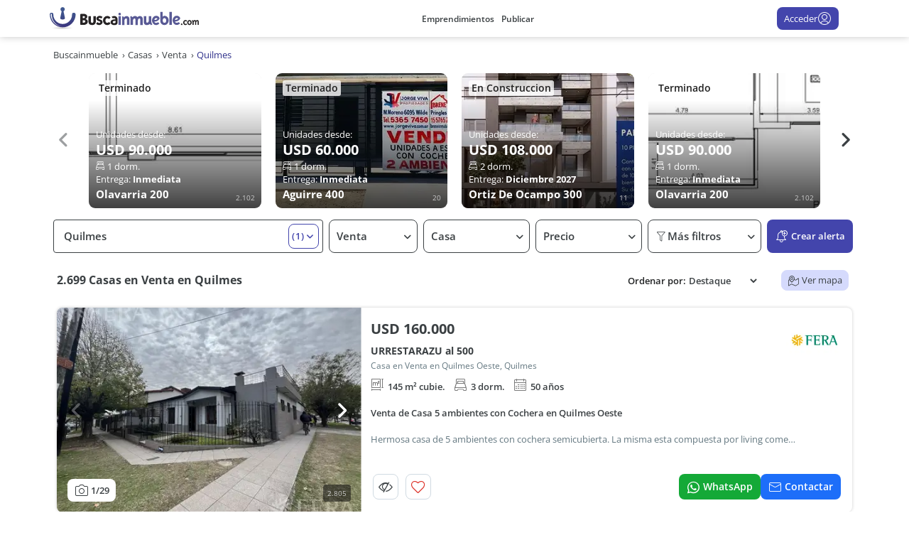

--- FILE ---
content_type: text/html; charset=utf-8
request_url: https://www.buscainmueble.com/listing/getemprendimientos?parametros=/casas/venta/partido-de-quilmes
body_size: 961
content:

        <div class="carousel-emprendimientos" data-carousel-script="/typescripts/dist/listing-carousel-emprendimientos.8b057770941c6abb3ba5.js">
            <div #swiperRef="" class="swiper" data-carousel-emprendimientos data-fetch-url="/listing/getemprendimientos?parametros=%2Fcasas%2Fventa%2Fpartido-de-quilmes">
                <div class="swiper-wrapper">
                    

    <div class="swiper-slide">
        <a href="https://www.buscainmueble.com/emprendimientos/emprendimiento-en-quilmes--18239387">
            <div class="slide-property">

                <img class="slide-property-image"
                     alt="Emprendimiento en Quilmes, Buenos Aires"
                     data-src="https://www.buscainmueble.com/static-content/78393281/f4d9de78-6b27-45d9-9375-5680d0f58b20_u_small.jpg"
                     data-lazy />        

                <p class="slide-property-stage">Terminado</p>

                <div class="slide-property-box">  
                    <p class="slide-property-price">
                        Unidades desde:
                        <span>
USD&nbsp;90.000                        </span>
                    </p>

                        <p class="slide-property-bedrooms">
                            <i class="basico1-icon-bed"></i>
                            1 dorm.
                        </p>

                    <p class="slide-property-delivery">
                        Entrega:
                        <span>
Inmediata                        </span>                        
                    </p>

                    <p class="slide-property-address">
Olavarria 200                    </p>

                    <p class="slide-property-points"> 2.102</p>

                    
                </div>    
                <div class="slide-property-shadow"></div>
            </div>
        </a>
    </div>
    <div class="swiper-slide">
        <a href="https://www.buscainmueble.com/emprendimientos/emprendimiento-en-don-bosco--5060850">
            <div class="slide-property">

                <img class="slide-property-image"
                     alt="Emprendimiento en Don Bosco, Quilmes"
                     data-src="https://www.buscainmueble.com/static-content/0580605/5d33b930-336f-4d6c-852e-3550b146e756_u_small.jpg"
                     data-lazy />        

                <p class="slide-property-stage">Terminado</p>

                <div class="slide-property-box">  
                    <p class="slide-property-price">
                        Unidades desde:
                        <span>
USD&nbsp;60.000                        </span>
                    </p>

                        <p class="slide-property-bedrooms">
                            <i class="basico1-icon-bed"></i>
                            1 dorm.
                        </p>

                    <p class="slide-property-delivery">
                        Entrega:
                        <span>
Inmediata                        </span>                        
                    </p>

                    <p class="slide-property-address">
Aguirre 400                    </p>

                    <p class="slide-property-points"> 20</p>

                    
                </div>    
                <div class="slide-property-shadow"></div>
            </div>
        </a>
    </div>
    <div class="swiper-slide">
        <a href="https://www.buscainmueble.com/emprendimientos/emprendimiento-en-quilmes--18000344">
            <div class="slide-property">

                <img class="slide-property-image"
                     alt="Emprendimiento en Quilmes, Buenos Aires"
                     data-src="https://www.buscainmueble.com/static-content/44300081/702069d6-cdbd-4b26-92e1-44d738b288d1_u_small.jpg"
                     data-lazy />        

                <p class="slide-property-stage">En Construccion</p>

                <div class="slide-property-box">  
                    <p class="slide-property-price">
                        Unidades desde:
                        <span>
USD&nbsp;108.000                        </span>
                    </p>

                        <p class="slide-property-bedrooms">
                            <i class="basico1-icon-bed"></i>
                            2 dorm.
                        </p>

                    <p class="slide-property-delivery">
                        Entrega:
                        <span>
Diciembre 2027                        </span>                        
                    </p>

                    <p class="slide-property-address">
Ortiz De Ocampo 300                    </p>

                    <p class="slide-property-points"> 11</p>

                    
                </div>    
                <div class="slide-property-shadow"></div>
            </div>
        </a>
    </div>
    <div class="swiper-slide">
        <a href="https://www.buscainmueble.com/emprendimientos/emprendimiento-en-quilmes--18239387">
            <div class="slide-property">

                <img class="slide-property-image"
                     alt="Emprendimiento en Quilmes, Buenos Aires"
                     data-src="https://www.buscainmueble.com/static-content/78393281/d517120f-7b20-4fe3-a4cc-f8ba4633d538_u_small.jpg"
                     data-lazy />        

                <p class="slide-property-stage">Terminado</p>

                <div class="slide-property-box">  
                    <p class="slide-property-price">
                        Unidades desde:
                        <span>
USD&nbsp;90.000                        </span>
                    </p>

                        <p class="slide-property-bedrooms">
                            <i class="basico1-icon-bed"></i>
                            1 dorm.
                        </p>

                    <p class="slide-property-delivery">
                        Entrega:
                        <span>
Inmediata                        </span>                        
                    </p>

                    <p class="slide-property-address">
Olavarria 200                    </p>

                    <p class="slide-property-points"> 2.102</p>

                    
                </div>    
                <div class="slide-property-shadow"></div>
            </div>
        </a>
    </div>
    <div class="swiper-slide">
        <a href="https://www.buscainmueble.com/emprendimientos/emprendimiento-en-don-bosco--5060850">
            <div class="slide-property">

                <img class="slide-property-image"
                     alt="Emprendimiento en Don Bosco, Quilmes"
                     data-src="https://www.buscainmueble.com/static-content/0580605/3fbdab45-46cf-4b63-b66f-b701c3c1eece_u_small.jpg"
                     data-lazy />        

                <p class="slide-property-stage">Terminado</p>

                <div class="slide-property-box">  
                    <p class="slide-property-price">
                        Unidades desde:
                        <span>
USD&nbsp;60.000                        </span>
                    </p>

                        <p class="slide-property-bedrooms">
                            <i class="basico1-icon-bed"></i>
                            1 dorm.
                        </p>

                    <p class="slide-property-delivery">
                        Entrega:
                        <span>
Inmediata                        </span>                        
                    </p>

                    <p class="slide-property-address">
Aguirre 400                    </p>

                    <p class="slide-property-points"> 20</p>

                    
                </div>    
                <div class="slide-property-shadow"></div>
            </div>
        </a>
    </div>

                </div>
            </div>
            <div class="button-nav button-prev">
                <i class="basico1-icon-angle_left_bold"></i>
            </div>
            <div class="button-nav button-next">
                <i class="basico1-icon-angle_right_bold"></i>
            </div>
        </div>


--- FILE ---
content_type: text/html; charset=utf-8
request_url: https://www.google.com/recaptcha/enterprise/anchor?ar=1&k=6LcuKBgrAAAAAHNQdd-oFU-IjboegDkuTHarnczl&co=aHR0cHM6Ly93d3cuYnVzY2Fpbm11ZWJsZS5jb206NDQz&hl=en&v=PoyoqOPhxBO7pBk68S4YbpHZ&size=invisible&anchor-ms=20000&execute-ms=30000&cb=z0y9g26i128z
body_size: 48955
content:
<!DOCTYPE HTML><html dir="ltr" lang="en"><head><meta http-equiv="Content-Type" content="text/html; charset=UTF-8">
<meta http-equiv="X-UA-Compatible" content="IE=edge">
<title>reCAPTCHA</title>
<style type="text/css">
/* cyrillic-ext */
@font-face {
  font-family: 'Roboto';
  font-style: normal;
  font-weight: 400;
  font-stretch: 100%;
  src: url(//fonts.gstatic.com/s/roboto/v48/KFO7CnqEu92Fr1ME7kSn66aGLdTylUAMa3GUBHMdazTgWw.woff2) format('woff2');
  unicode-range: U+0460-052F, U+1C80-1C8A, U+20B4, U+2DE0-2DFF, U+A640-A69F, U+FE2E-FE2F;
}
/* cyrillic */
@font-face {
  font-family: 'Roboto';
  font-style: normal;
  font-weight: 400;
  font-stretch: 100%;
  src: url(//fonts.gstatic.com/s/roboto/v48/KFO7CnqEu92Fr1ME7kSn66aGLdTylUAMa3iUBHMdazTgWw.woff2) format('woff2');
  unicode-range: U+0301, U+0400-045F, U+0490-0491, U+04B0-04B1, U+2116;
}
/* greek-ext */
@font-face {
  font-family: 'Roboto';
  font-style: normal;
  font-weight: 400;
  font-stretch: 100%;
  src: url(//fonts.gstatic.com/s/roboto/v48/KFO7CnqEu92Fr1ME7kSn66aGLdTylUAMa3CUBHMdazTgWw.woff2) format('woff2');
  unicode-range: U+1F00-1FFF;
}
/* greek */
@font-face {
  font-family: 'Roboto';
  font-style: normal;
  font-weight: 400;
  font-stretch: 100%;
  src: url(//fonts.gstatic.com/s/roboto/v48/KFO7CnqEu92Fr1ME7kSn66aGLdTylUAMa3-UBHMdazTgWw.woff2) format('woff2');
  unicode-range: U+0370-0377, U+037A-037F, U+0384-038A, U+038C, U+038E-03A1, U+03A3-03FF;
}
/* math */
@font-face {
  font-family: 'Roboto';
  font-style: normal;
  font-weight: 400;
  font-stretch: 100%;
  src: url(//fonts.gstatic.com/s/roboto/v48/KFO7CnqEu92Fr1ME7kSn66aGLdTylUAMawCUBHMdazTgWw.woff2) format('woff2');
  unicode-range: U+0302-0303, U+0305, U+0307-0308, U+0310, U+0312, U+0315, U+031A, U+0326-0327, U+032C, U+032F-0330, U+0332-0333, U+0338, U+033A, U+0346, U+034D, U+0391-03A1, U+03A3-03A9, U+03B1-03C9, U+03D1, U+03D5-03D6, U+03F0-03F1, U+03F4-03F5, U+2016-2017, U+2034-2038, U+203C, U+2040, U+2043, U+2047, U+2050, U+2057, U+205F, U+2070-2071, U+2074-208E, U+2090-209C, U+20D0-20DC, U+20E1, U+20E5-20EF, U+2100-2112, U+2114-2115, U+2117-2121, U+2123-214F, U+2190, U+2192, U+2194-21AE, U+21B0-21E5, U+21F1-21F2, U+21F4-2211, U+2213-2214, U+2216-22FF, U+2308-230B, U+2310, U+2319, U+231C-2321, U+2336-237A, U+237C, U+2395, U+239B-23B7, U+23D0, U+23DC-23E1, U+2474-2475, U+25AF, U+25B3, U+25B7, U+25BD, U+25C1, U+25CA, U+25CC, U+25FB, U+266D-266F, U+27C0-27FF, U+2900-2AFF, U+2B0E-2B11, U+2B30-2B4C, U+2BFE, U+3030, U+FF5B, U+FF5D, U+1D400-1D7FF, U+1EE00-1EEFF;
}
/* symbols */
@font-face {
  font-family: 'Roboto';
  font-style: normal;
  font-weight: 400;
  font-stretch: 100%;
  src: url(//fonts.gstatic.com/s/roboto/v48/KFO7CnqEu92Fr1ME7kSn66aGLdTylUAMaxKUBHMdazTgWw.woff2) format('woff2');
  unicode-range: U+0001-000C, U+000E-001F, U+007F-009F, U+20DD-20E0, U+20E2-20E4, U+2150-218F, U+2190, U+2192, U+2194-2199, U+21AF, U+21E6-21F0, U+21F3, U+2218-2219, U+2299, U+22C4-22C6, U+2300-243F, U+2440-244A, U+2460-24FF, U+25A0-27BF, U+2800-28FF, U+2921-2922, U+2981, U+29BF, U+29EB, U+2B00-2BFF, U+4DC0-4DFF, U+FFF9-FFFB, U+10140-1018E, U+10190-1019C, U+101A0, U+101D0-101FD, U+102E0-102FB, U+10E60-10E7E, U+1D2C0-1D2D3, U+1D2E0-1D37F, U+1F000-1F0FF, U+1F100-1F1AD, U+1F1E6-1F1FF, U+1F30D-1F30F, U+1F315, U+1F31C, U+1F31E, U+1F320-1F32C, U+1F336, U+1F378, U+1F37D, U+1F382, U+1F393-1F39F, U+1F3A7-1F3A8, U+1F3AC-1F3AF, U+1F3C2, U+1F3C4-1F3C6, U+1F3CA-1F3CE, U+1F3D4-1F3E0, U+1F3ED, U+1F3F1-1F3F3, U+1F3F5-1F3F7, U+1F408, U+1F415, U+1F41F, U+1F426, U+1F43F, U+1F441-1F442, U+1F444, U+1F446-1F449, U+1F44C-1F44E, U+1F453, U+1F46A, U+1F47D, U+1F4A3, U+1F4B0, U+1F4B3, U+1F4B9, U+1F4BB, U+1F4BF, U+1F4C8-1F4CB, U+1F4D6, U+1F4DA, U+1F4DF, U+1F4E3-1F4E6, U+1F4EA-1F4ED, U+1F4F7, U+1F4F9-1F4FB, U+1F4FD-1F4FE, U+1F503, U+1F507-1F50B, U+1F50D, U+1F512-1F513, U+1F53E-1F54A, U+1F54F-1F5FA, U+1F610, U+1F650-1F67F, U+1F687, U+1F68D, U+1F691, U+1F694, U+1F698, U+1F6AD, U+1F6B2, U+1F6B9-1F6BA, U+1F6BC, U+1F6C6-1F6CF, U+1F6D3-1F6D7, U+1F6E0-1F6EA, U+1F6F0-1F6F3, U+1F6F7-1F6FC, U+1F700-1F7FF, U+1F800-1F80B, U+1F810-1F847, U+1F850-1F859, U+1F860-1F887, U+1F890-1F8AD, U+1F8B0-1F8BB, U+1F8C0-1F8C1, U+1F900-1F90B, U+1F93B, U+1F946, U+1F984, U+1F996, U+1F9E9, U+1FA00-1FA6F, U+1FA70-1FA7C, U+1FA80-1FA89, U+1FA8F-1FAC6, U+1FACE-1FADC, U+1FADF-1FAE9, U+1FAF0-1FAF8, U+1FB00-1FBFF;
}
/* vietnamese */
@font-face {
  font-family: 'Roboto';
  font-style: normal;
  font-weight: 400;
  font-stretch: 100%;
  src: url(//fonts.gstatic.com/s/roboto/v48/KFO7CnqEu92Fr1ME7kSn66aGLdTylUAMa3OUBHMdazTgWw.woff2) format('woff2');
  unicode-range: U+0102-0103, U+0110-0111, U+0128-0129, U+0168-0169, U+01A0-01A1, U+01AF-01B0, U+0300-0301, U+0303-0304, U+0308-0309, U+0323, U+0329, U+1EA0-1EF9, U+20AB;
}
/* latin-ext */
@font-face {
  font-family: 'Roboto';
  font-style: normal;
  font-weight: 400;
  font-stretch: 100%;
  src: url(//fonts.gstatic.com/s/roboto/v48/KFO7CnqEu92Fr1ME7kSn66aGLdTylUAMa3KUBHMdazTgWw.woff2) format('woff2');
  unicode-range: U+0100-02BA, U+02BD-02C5, U+02C7-02CC, U+02CE-02D7, U+02DD-02FF, U+0304, U+0308, U+0329, U+1D00-1DBF, U+1E00-1E9F, U+1EF2-1EFF, U+2020, U+20A0-20AB, U+20AD-20C0, U+2113, U+2C60-2C7F, U+A720-A7FF;
}
/* latin */
@font-face {
  font-family: 'Roboto';
  font-style: normal;
  font-weight: 400;
  font-stretch: 100%;
  src: url(//fonts.gstatic.com/s/roboto/v48/KFO7CnqEu92Fr1ME7kSn66aGLdTylUAMa3yUBHMdazQ.woff2) format('woff2');
  unicode-range: U+0000-00FF, U+0131, U+0152-0153, U+02BB-02BC, U+02C6, U+02DA, U+02DC, U+0304, U+0308, U+0329, U+2000-206F, U+20AC, U+2122, U+2191, U+2193, U+2212, U+2215, U+FEFF, U+FFFD;
}
/* cyrillic-ext */
@font-face {
  font-family: 'Roboto';
  font-style: normal;
  font-weight: 500;
  font-stretch: 100%;
  src: url(//fonts.gstatic.com/s/roboto/v48/KFO7CnqEu92Fr1ME7kSn66aGLdTylUAMa3GUBHMdazTgWw.woff2) format('woff2');
  unicode-range: U+0460-052F, U+1C80-1C8A, U+20B4, U+2DE0-2DFF, U+A640-A69F, U+FE2E-FE2F;
}
/* cyrillic */
@font-face {
  font-family: 'Roboto';
  font-style: normal;
  font-weight: 500;
  font-stretch: 100%;
  src: url(//fonts.gstatic.com/s/roboto/v48/KFO7CnqEu92Fr1ME7kSn66aGLdTylUAMa3iUBHMdazTgWw.woff2) format('woff2');
  unicode-range: U+0301, U+0400-045F, U+0490-0491, U+04B0-04B1, U+2116;
}
/* greek-ext */
@font-face {
  font-family: 'Roboto';
  font-style: normal;
  font-weight: 500;
  font-stretch: 100%;
  src: url(//fonts.gstatic.com/s/roboto/v48/KFO7CnqEu92Fr1ME7kSn66aGLdTylUAMa3CUBHMdazTgWw.woff2) format('woff2');
  unicode-range: U+1F00-1FFF;
}
/* greek */
@font-face {
  font-family: 'Roboto';
  font-style: normal;
  font-weight: 500;
  font-stretch: 100%;
  src: url(//fonts.gstatic.com/s/roboto/v48/KFO7CnqEu92Fr1ME7kSn66aGLdTylUAMa3-UBHMdazTgWw.woff2) format('woff2');
  unicode-range: U+0370-0377, U+037A-037F, U+0384-038A, U+038C, U+038E-03A1, U+03A3-03FF;
}
/* math */
@font-face {
  font-family: 'Roboto';
  font-style: normal;
  font-weight: 500;
  font-stretch: 100%;
  src: url(//fonts.gstatic.com/s/roboto/v48/KFO7CnqEu92Fr1ME7kSn66aGLdTylUAMawCUBHMdazTgWw.woff2) format('woff2');
  unicode-range: U+0302-0303, U+0305, U+0307-0308, U+0310, U+0312, U+0315, U+031A, U+0326-0327, U+032C, U+032F-0330, U+0332-0333, U+0338, U+033A, U+0346, U+034D, U+0391-03A1, U+03A3-03A9, U+03B1-03C9, U+03D1, U+03D5-03D6, U+03F0-03F1, U+03F4-03F5, U+2016-2017, U+2034-2038, U+203C, U+2040, U+2043, U+2047, U+2050, U+2057, U+205F, U+2070-2071, U+2074-208E, U+2090-209C, U+20D0-20DC, U+20E1, U+20E5-20EF, U+2100-2112, U+2114-2115, U+2117-2121, U+2123-214F, U+2190, U+2192, U+2194-21AE, U+21B0-21E5, U+21F1-21F2, U+21F4-2211, U+2213-2214, U+2216-22FF, U+2308-230B, U+2310, U+2319, U+231C-2321, U+2336-237A, U+237C, U+2395, U+239B-23B7, U+23D0, U+23DC-23E1, U+2474-2475, U+25AF, U+25B3, U+25B7, U+25BD, U+25C1, U+25CA, U+25CC, U+25FB, U+266D-266F, U+27C0-27FF, U+2900-2AFF, U+2B0E-2B11, U+2B30-2B4C, U+2BFE, U+3030, U+FF5B, U+FF5D, U+1D400-1D7FF, U+1EE00-1EEFF;
}
/* symbols */
@font-face {
  font-family: 'Roboto';
  font-style: normal;
  font-weight: 500;
  font-stretch: 100%;
  src: url(//fonts.gstatic.com/s/roboto/v48/KFO7CnqEu92Fr1ME7kSn66aGLdTylUAMaxKUBHMdazTgWw.woff2) format('woff2');
  unicode-range: U+0001-000C, U+000E-001F, U+007F-009F, U+20DD-20E0, U+20E2-20E4, U+2150-218F, U+2190, U+2192, U+2194-2199, U+21AF, U+21E6-21F0, U+21F3, U+2218-2219, U+2299, U+22C4-22C6, U+2300-243F, U+2440-244A, U+2460-24FF, U+25A0-27BF, U+2800-28FF, U+2921-2922, U+2981, U+29BF, U+29EB, U+2B00-2BFF, U+4DC0-4DFF, U+FFF9-FFFB, U+10140-1018E, U+10190-1019C, U+101A0, U+101D0-101FD, U+102E0-102FB, U+10E60-10E7E, U+1D2C0-1D2D3, U+1D2E0-1D37F, U+1F000-1F0FF, U+1F100-1F1AD, U+1F1E6-1F1FF, U+1F30D-1F30F, U+1F315, U+1F31C, U+1F31E, U+1F320-1F32C, U+1F336, U+1F378, U+1F37D, U+1F382, U+1F393-1F39F, U+1F3A7-1F3A8, U+1F3AC-1F3AF, U+1F3C2, U+1F3C4-1F3C6, U+1F3CA-1F3CE, U+1F3D4-1F3E0, U+1F3ED, U+1F3F1-1F3F3, U+1F3F5-1F3F7, U+1F408, U+1F415, U+1F41F, U+1F426, U+1F43F, U+1F441-1F442, U+1F444, U+1F446-1F449, U+1F44C-1F44E, U+1F453, U+1F46A, U+1F47D, U+1F4A3, U+1F4B0, U+1F4B3, U+1F4B9, U+1F4BB, U+1F4BF, U+1F4C8-1F4CB, U+1F4D6, U+1F4DA, U+1F4DF, U+1F4E3-1F4E6, U+1F4EA-1F4ED, U+1F4F7, U+1F4F9-1F4FB, U+1F4FD-1F4FE, U+1F503, U+1F507-1F50B, U+1F50D, U+1F512-1F513, U+1F53E-1F54A, U+1F54F-1F5FA, U+1F610, U+1F650-1F67F, U+1F687, U+1F68D, U+1F691, U+1F694, U+1F698, U+1F6AD, U+1F6B2, U+1F6B9-1F6BA, U+1F6BC, U+1F6C6-1F6CF, U+1F6D3-1F6D7, U+1F6E0-1F6EA, U+1F6F0-1F6F3, U+1F6F7-1F6FC, U+1F700-1F7FF, U+1F800-1F80B, U+1F810-1F847, U+1F850-1F859, U+1F860-1F887, U+1F890-1F8AD, U+1F8B0-1F8BB, U+1F8C0-1F8C1, U+1F900-1F90B, U+1F93B, U+1F946, U+1F984, U+1F996, U+1F9E9, U+1FA00-1FA6F, U+1FA70-1FA7C, U+1FA80-1FA89, U+1FA8F-1FAC6, U+1FACE-1FADC, U+1FADF-1FAE9, U+1FAF0-1FAF8, U+1FB00-1FBFF;
}
/* vietnamese */
@font-face {
  font-family: 'Roboto';
  font-style: normal;
  font-weight: 500;
  font-stretch: 100%;
  src: url(//fonts.gstatic.com/s/roboto/v48/KFO7CnqEu92Fr1ME7kSn66aGLdTylUAMa3OUBHMdazTgWw.woff2) format('woff2');
  unicode-range: U+0102-0103, U+0110-0111, U+0128-0129, U+0168-0169, U+01A0-01A1, U+01AF-01B0, U+0300-0301, U+0303-0304, U+0308-0309, U+0323, U+0329, U+1EA0-1EF9, U+20AB;
}
/* latin-ext */
@font-face {
  font-family: 'Roboto';
  font-style: normal;
  font-weight: 500;
  font-stretch: 100%;
  src: url(//fonts.gstatic.com/s/roboto/v48/KFO7CnqEu92Fr1ME7kSn66aGLdTylUAMa3KUBHMdazTgWw.woff2) format('woff2');
  unicode-range: U+0100-02BA, U+02BD-02C5, U+02C7-02CC, U+02CE-02D7, U+02DD-02FF, U+0304, U+0308, U+0329, U+1D00-1DBF, U+1E00-1E9F, U+1EF2-1EFF, U+2020, U+20A0-20AB, U+20AD-20C0, U+2113, U+2C60-2C7F, U+A720-A7FF;
}
/* latin */
@font-face {
  font-family: 'Roboto';
  font-style: normal;
  font-weight: 500;
  font-stretch: 100%;
  src: url(//fonts.gstatic.com/s/roboto/v48/KFO7CnqEu92Fr1ME7kSn66aGLdTylUAMa3yUBHMdazQ.woff2) format('woff2');
  unicode-range: U+0000-00FF, U+0131, U+0152-0153, U+02BB-02BC, U+02C6, U+02DA, U+02DC, U+0304, U+0308, U+0329, U+2000-206F, U+20AC, U+2122, U+2191, U+2193, U+2212, U+2215, U+FEFF, U+FFFD;
}
/* cyrillic-ext */
@font-face {
  font-family: 'Roboto';
  font-style: normal;
  font-weight: 900;
  font-stretch: 100%;
  src: url(//fonts.gstatic.com/s/roboto/v48/KFO7CnqEu92Fr1ME7kSn66aGLdTylUAMa3GUBHMdazTgWw.woff2) format('woff2');
  unicode-range: U+0460-052F, U+1C80-1C8A, U+20B4, U+2DE0-2DFF, U+A640-A69F, U+FE2E-FE2F;
}
/* cyrillic */
@font-face {
  font-family: 'Roboto';
  font-style: normal;
  font-weight: 900;
  font-stretch: 100%;
  src: url(//fonts.gstatic.com/s/roboto/v48/KFO7CnqEu92Fr1ME7kSn66aGLdTylUAMa3iUBHMdazTgWw.woff2) format('woff2');
  unicode-range: U+0301, U+0400-045F, U+0490-0491, U+04B0-04B1, U+2116;
}
/* greek-ext */
@font-face {
  font-family: 'Roboto';
  font-style: normal;
  font-weight: 900;
  font-stretch: 100%;
  src: url(//fonts.gstatic.com/s/roboto/v48/KFO7CnqEu92Fr1ME7kSn66aGLdTylUAMa3CUBHMdazTgWw.woff2) format('woff2');
  unicode-range: U+1F00-1FFF;
}
/* greek */
@font-face {
  font-family: 'Roboto';
  font-style: normal;
  font-weight: 900;
  font-stretch: 100%;
  src: url(//fonts.gstatic.com/s/roboto/v48/KFO7CnqEu92Fr1ME7kSn66aGLdTylUAMa3-UBHMdazTgWw.woff2) format('woff2');
  unicode-range: U+0370-0377, U+037A-037F, U+0384-038A, U+038C, U+038E-03A1, U+03A3-03FF;
}
/* math */
@font-face {
  font-family: 'Roboto';
  font-style: normal;
  font-weight: 900;
  font-stretch: 100%;
  src: url(//fonts.gstatic.com/s/roboto/v48/KFO7CnqEu92Fr1ME7kSn66aGLdTylUAMawCUBHMdazTgWw.woff2) format('woff2');
  unicode-range: U+0302-0303, U+0305, U+0307-0308, U+0310, U+0312, U+0315, U+031A, U+0326-0327, U+032C, U+032F-0330, U+0332-0333, U+0338, U+033A, U+0346, U+034D, U+0391-03A1, U+03A3-03A9, U+03B1-03C9, U+03D1, U+03D5-03D6, U+03F0-03F1, U+03F4-03F5, U+2016-2017, U+2034-2038, U+203C, U+2040, U+2043, U+2047, U+2050, U+2057, U+205F, U+2070-2071, U+2074-208E, U+2090-209C, U+20D0-20DC, U+20E1, U+20E5-20EF, U+2100-2112, U+2114-2115, U+2117-2121, U+2123-214F, U+2190, U+2192, U+2194-21AE, U+21B0-21E5, U+21F1-21F2, U+21F4-2211, U+2213-2214, U+2216-22FF, U+2308-230B, U+2310, U+2319, U+231C-2321, U+2336-237A, U+237C, U+2395, U+239B-23B7, U+23D0, U+23DC-23E1, U+2474-2475, U+25AF, U+25B3, U+25B7, U+25BD, U+25C1, U+25CA, U+25CC, U+25FB, U+266D-266F, U+27C0-27FF, U+2900-2AFF, U+2B0E-2B11, U+2B30-2B4C, U+2BFE, U+3030, U+FF5B, U+FF5D, U+1D400-1D7FF, U+1EE00-1EEFF;
}
/* symbols */
@font-face {
  font-family: 'Roboto';
  font-style: normal;
  font-weight: 900;
  font-stretch: 100%;
  src: url(//fonts.gstatic.com/s/roboto/v48/KFO7CnqEu92Fr1ME7kSn66aGLdTylUAMaxKUBHMdazTgWw.woff2) format('woff2');
  unicode-range: U+0001-000C, U+000E-001F, U+007F-009F, U+20DD-20E0, U+20E2-20E4, U+2150-218F, U+2190, U+2192, U+2194-2199, U+21AF, U+21E6-21F0, U+21F3, U+2218-2219, U+2299, U+22C4-22C6, U+2300-243F, U+2440-244A, U+2460-24FF, U+25A0-27BF, U+2800-28FF, U+2921-2922, U+2981, U+29BF, U+29EB, U+2B00-2BFF, U+4DC0-4DFF, U+FFF9-FFFB, U+10140-1018E, U+10190-1019C, U+101A0, U+101D0-101FD, U+102E0-102FB, U+10E60-10E7E, U+1D2C0-1D2D3, U+1D2E0-1D37F, U+1F000-1F0FF, U+1F100-1F1AD, U+1F1E6-1F1FF, U+1F30D-1F30F, U+1F315, U+1F31C, U+1F31E, U+1F320-1F32C, U+1F336, U+1F378, U+1F37D, U+1F382, U+1F393-1F39F, U+1F3A7-1F3A8, U+1F3AC-1F3AF, U+1F3C2, U+1F3C4-1F3C6, U+1F3CA-1F3CE, U+1F3D4-1F3E0, U+1F3ED, U+1F3F1-1F3F3, U+1F3F5-1F3F7, U+1F408, U+1F415, U+1F41F, U+1F426, U+1F43F, U+1F441-1F442, U+1F444, U+1F446-1F449, U+1F44C-1F44E, U+1F453, U+1F46A, U+1F47D, U+1F4A3, U+1F4B0, U+1F4B3, U+1F4B9, U+1F4BB, U+1F4BF, U+1F4C8-1F4CB, U+1F4D6, U+1F4DA, U+1F4DF, U+1F4E3-1F4E6, U+1F4EA-1F4ED, U+1F4F7, U+1F4F9-1F4FB, U+1F4FD-1F4FE, U+1F503, U+1F507-1F50B, U+1F50D, U+1F512-1F513, U+1F53E-1F54A, U+1F54F-1F5FA, U+1F610, U+1F650-1F67F, U+1F687, U+1F68D, U+1F691, U+1F694, U+1F698, U+1F6AD, U+1F6B2, U+1F6B9-1F6BA, U+1F6BC, U+1F6C6-1F6CF, U+1F6D3-1F6D7, U+1F6E0-1F6EA, U+1F6F0-1F6F3, U+1F6F7-1F6FC, U+1F700-1F7FF, U+1F800-1F80B, U+1F810-1F847, U+1F850-1F859, U+1F860-1F887, U+1F890-1F8AD, U+1F8B0-1F8BB, U+1F8C0-1F8C1, U+1F900-1F90B, U+1F93B, U+1F946, U+1F984, U+1F996, U+1F9E9, U+1FA00-1FA6F, U+1FA70-1FA7C, U+1FA80-1FA89, U+1FA8F-1FAC6, U+1FACE-1FADC, U+1FADF-1FAE9, U+1FAF0-1FAF8, U+1FB00-1FBFF;
}
/* vietnamese */
@font-face {
  font-family: 'Roboto';
  font-style: normal;
  font-weight: 900;
  font-stretch: 100%;
  src: url(//fonts.gstatic.com/s/roboto/v48/KFO7CnqEu92Fr1ME7kSn66aGLdTylUAMa3OUBHMdazTgWw.woff2) format('woff2');
  unicode-range: U+0102-0103, U+0110-0111, U+0128-0129, U+0168-0169, U+01A0-01A1, U+01AF-01B0, U+0300-0301, U+0303-0304, U+0308-0309, U+0323, U+0329, U+1EA0-1EF9, U+20AB;
}
/* latin-ext */
@font-face {
  font-family: 'Roboto';
  font-style: normal;
  font-weight: 900;
  font-stretch: 100%;
  src: url(//fonts.gstatic.com/s/roboto/v48/KFO7CnqEu92Fr1ME7kSn66aGLdTylUAMa3KUBHMdazTgWw.woff2) format('woff2');
  unicode-range: U+0100-02BA, U+02BD-02C5, U+02C7-02CC, U+02CE-02D7, U+02DD-02FF, U+0304, U+0308, U+0329, U+1D00-1DBF, U+1E00-1E9F, U+1EF2-1EFF, U+2020, U+20A0-20AB, U+20AD-20C0, U+2113, U+2C60-2C7F, U+A720-A7FF;
}
/* latin */
@font-face {
  font-family: 'Roboto';
  font-style: normal;
  font-weight: 900;
  font-stretch: 100%;
  src: url(//fonts.gstatic.com/s/roboto/v48/KFO7CnqEu92Fr1ME7kSn66aGLdTylUAMa3yUBHMdazQ.woff2) format('woff2');
  unicode-range: U+0000-00FF, U+0131, U+0152-0153, U+02BB-02BC, U+02C6, U+02DA, U+02DC, U+0304, U+0308, U+0329, U+2000-206F, U+20AC, U+2122, U+2191, U+2193, U+2212, U+2215, U+FEFF, U+FFFD;
}

</style>
<link rel="stylesheet" type="text/css" href="https://www.gstatic.com/recaptcha/releases/PoyoqOPhxBO7pBk68S4YbpHZ/styles__ltr.css">
<script nonce="bhGyUmUcfXHmIJK7zoUKEg" type="text/javascript">window['__recaptcha_api'] = 'https://www.google.com/recaptcha/enterprise/';</script>
<script type="text/javascript" src="https://www.gstatic.com/recaptcha/releases/PoyoqOPhxBO7pBk68S4YbpHZ/recaptcha__en.js" nonce="bhGyUmUcfXHmIJK7zoUKEg">
      
    </script></head>
<body><div id="rc-anchor-alert" class="rc-anchor-alert"></div>
<input type="hidden" id="recaptcha-token" value="[base64]">
<script type="text/javascript" nonce="bhGyUmUcfXHmIJK7zoUKEg">
      recaptcha.anchor.Main.init("[\x22ainput\x22,[\x22bgdata\x22,\x22\x22,\[base64]/[base64]/[base64]/[base64]/[base64]/[base64]/KGcoTywyNTMsTy5PKSxVRyhPLEMpKTpnKE8sMjUzLEMpLE8pKSxsKSksTykpfSxieT1mdW5jdGlvbihDLE8sdSxsKXtmb3IobD0odT1SKEMpLDApO08+MDtPLS0pbD1sPDw4fFooQyk7ZyhDLHUsbCl9LFVHPWZ1bmN0aW9uKEMsTyl7Qy5pLmxlbmd0aD4xMDQ/[base64]/[base64]/[base64]/[base64]/[base64]/[base64]/[base64]\\u003d\x22,\[base64]\\u003d\\u003d\x22,\x22GcOhw7zDhMOMYgLDrcK6wpDCkcOcLsKiwpDDqMO7w4dpwpwNHQsUw798VlUVTD/DjnLDqMOoE8K4fMOGw5ssLsO5GsKvw4QWwq3CnsKSw6nDoQHDk8O4WMKhSC9GVw/DocOEPMOaw73DmcKKwphow77DgwAkCGzCoTYSYUoQNmwfw643L8ORwolmKhLCkB3DrsOTwo1dwrB8JsKHBHXDswckSsKucCdIw4rCp8OqacKKV11aw6t8A1vCl8ODaTjDhzpvwqLCuMKPw4kOw4PDjMKRQsOnYGHDjXXCnMOHw4/[base64]/[base64]/[base64]/CmE4yawp8DxfDq8OQw6jDh8Knw4BKbMOHRXF9wp7DjBFww7zDlcK7GRfDgMKqwoIiMEPCpRBvw6gmwqTCmEo+dsOdfkxVw44cBMKnwq8Ywo1jW8OAf8OQw75nAwHDtEPCucKtE8KYGMKHIsKFw5vCq8KowoAww7jDmV4Hw7jDjAvCuUhdw7EfHMKFHi/CiMOKwoDDo8OTdcKdWMKzF10+w5RmwroHAcOPw53DgVXDojhXF8KAPsKzwqTCpsKwworCrMOYwoPCvsKkZMOUMg07N8KwJ3nDl8OGw4wkeT4vHGvDisKPw4fDgz1mw5xdw6Y/[base64]/[base64]/wqbDp8Kpw5vDiMKyw6/DnwfCh07Cu8KSwqvCtMKQw7fCsQbDosOEDMOeLEbDu8OcwpXDnsO/wqzCn8OGwrsjfMKRwo54aDEXwpwwwpQ1PcKSw5rDnGnDqcKXw7DDgMOKHVdiwpwewrDDqMKhw7wNIcKHK2jDmcOPw63CgcOpwrTCpRvDgQjDp8OWw6fDq8OMw51dwqRPNcO6wocjwqd+a8KAwrY6T8KUw4hJTcK/wpckw59cw7nCpDLCpT/[base64]/[base64]/DncOMwqhvw5gJw6rDgsKRAcO6wpAKY8K2woIqw5fCnMOww7huIcOHCcOTd8OCw5x3w4lEw7pzw5HCox0+w7jCp8Kuw5FVBcKDBhnChcKqZz/CvFLDu8Ozwr7Dhw8Xw4TCtMO3bMOcTMO0wo0yRVNkw7PCh8Kowr0fQRTCkMKzwojDhlU5w73CtMOlaEzCr8OBBTnDqsKKLDjDrgoBwojDr3nDh05+w5lJXsKkE3txwrvChMKvw4DCq8Kkw7PCuj1ULcK/wovDq8KOBktmw77DrWNrw6HDglBqw6PDkcKHVT3DrH/[base64]/WgwLUBvDlcOMw5FiwrhSw4rDslvDkX7DscOiwonCk8KcwqYSJMOOecOYLRBZEcK3w6TCrmdbAE3DnsK6VgLCsMKJwqVzw4DClgvDkFTCmg/[base64]/DlcOYM8KnLMKjPcKUw4nDocK0w6XCo3TCsSM5IQptCVrDsMOsacOFAMK1I8KGwrU0Blh8DjDDmwbCpUlUwr/DmHl7TMKBwrnDrMKRwpxsw6h6woXDs8KmwrnCt8OPLcK9w7nDlcOywpoDbnLCvsO1w7HCrcOyHGjCs8O/[base64]/w6VAwo3DusKaw6LDq0cAw7DCl8Kew7xkwopTA8O+wq7CpsKlOsOKF8Kzwq7Cg8Kjw7NGw4LCrsKIw5VvZ8KOOsOPO8O7wqnCpEDDgcOCIRTDkVfClF0RwoLCicKPDMO/[base64]/Dg1TDp0NaUcKhRVEEU19Ze8KtLcOUw7zCiwnCrsKGw4ZtwrLDvBPCjcOlScOkXsO9d1QfUkwBwqMsZCfDt8OtFnMaw7LDgURZSMOtd2PDsjLDkzQ2PMONYjTDmMOFw4XChCxBw5DDmjRQYMOHOnULZnDCmMK0wqZydTrDksOVwrTDhsKAw6Raw5bCusOfw4/CjmTCs8Krwq3DnDTCqsOow7bDscOcQV/Dr8K0SsOmwp5oWMOtWMO0FsKoHUENwpUbVsOtDEDCn3DDnV/ClcO1QjnDm1/[base64]/[base64]/w5vDlcOIwpLCqUYQUWcywqIUwpvCjzc8w5MYw6s5w7XDk8OaZMKEbMOLwrnCmMK8w53Cj1J+w5LCpcOzRSopasOYDDXCpmjCjyfDm8K8VMKIwoPDm8O3U07Ch8K0w7YtEsKsw4zDk1HCmcKpOyvDlmfCiSPDlW/DlsOzw5New7TCqhXCmkEAwqsyw50SCcKKesOcw5Z5wqhswpPCrk7DlUkdw6bCvQXCiE3ClhtcwoLDl8KSwqVcESHDjAnChMOqwoc4w4TDrMKTwpXCunvCosOJwqDDs8Ohw69IDx7CqGrDiwAfIHPDokE9w4gyw5PCgkHClFzCkMOqwo/CoxExwpfCv8Krwrg/[base64]/TyfDoMOow5Y8w5c1wqB6w4LCkQ1fHcKSacKGw6Vnw5Y4HcKBTzYyFXXCjCjDl8OVwrnDvX5Yw5HClCPDnsKcVFHCosOSEcOSw6s3A1vCp1oTZm3Dr8KBS8OXwoQrwrNTNm1cw73CocKBKsOcwocewqXCjsK/[base64]/DgcOjAQ3Cv0cyw77CvMKow7gUwoglIsKEEGBWScKfwqQWfcO2S8OgwofCkMOow7HCoTRLO8ORUsKwQirCumVLw5kGwoYfWcOuwr/[base64]/CcKkw5/[base64]/DgsKxNCDCr8KoWsO7cHxSccOdI2vCsT4Zw7bCsnXCiyHDq3jChWXCrxc2w77Dqk/ChcKkZDkwdcKdwrJtw5Abw63DtkUDw41pA8KLexDDqsKYD8OCGz/[base64]/XsKgcmAnw7JQw7pWw59GwpNQa8O3BcOnVcOOesOvMcObw7DDpUPCpHbCscKEwp7Cu8K7cXzClSApwr/[base64]/w5lcGcOMAcKjXMOtw5Jswr/DuQJmAQbCtjdjUjduw7NUVQfCucOHD2HCuktjwqlqcCUhw5XCpsOXw5DCnsKdw5VSw5TDjSMYwpDCjMOzw4PDicKCdCV4R8OLGBfDgsOMTcOybRrChC5twrzCgcO6wp3DrMKLw5ZWZ8OQCGLCuMKsw5J2w6PDsz/CqcKdS8OefMOYXcKBAhlUwokVNsO9AEfDrMOsRnjCiFrDjRYxZcKDwqs/[base64]/CkMOPw4VPa8ONIMO4AG/CucKGw7IFw6tMNGZ1c8KAwqICwoIowpsFacKEwr8TwplrGcOMJ8Okw4EfwqHCq3LCqMKGw5PDrcKyHRUnKcOSSDHCr8Kawopuw6jCisK3S8KiwojCuMKWw7seR8KNw4N4RD3Dty0tVMKGw6PDhMODw64xWF/DohzDlsOHbA7DgjUofcKLPkXDrMOaTMKAMsOEwqxmEcOYw5rCqsO+wrXDrA5rKxDDoycZw7Fxw7AWQ8KdwpfCkMK5w4Q1w7HCuQ8vw6/[base64]/DmsKkFHPCg8Orw6DClw1cPXRHwoMsKMODCX3ChjXCs8KoCMKlXsOSwrbCkFLDrMK8XMOVwovDpcKAfcOOwolMwq7Dvy5eb8KMwppOOA3CmGnDl8KEwqnDmcO4wrJLwpPCn0NCPMOAw7J5wr5/w7hUw73CusKUL8Kww4bDjMKJSTkFUQTCoBEWEsKkwpMjT28jU07DgHPDkMK/wqEnL8OPwqlPYMOfw7DDtcKpY8KuwrhWwo1VwpzCiVfDly3DncKqeMKkacK7w5XDoXVofFQuworCm8KAbcOQwqwnFsOEYizCtsKkw4LClDDCqsKww5HCj8OQE8OKVjZOR8KhGycpwq9cw4bDmzB5woxVw5MmaB3Dn8KWw7puPcKHwr/CvgF1LMKmw4DDrSTCuD0DwohcwrwWUcOUV3EbwrnDh8OyF2J8w6Myw4TDjgQfw53CugNFLA/Cv20WesKmwofChllOVcKFdWN5ScO/N1w/w7HCjMKlUzHDrsOwwrTDsAMgwrXDpMODw4wbw4/[base64]/CuMOywofDlUnDsMO7w73Dr2fCkB3Cnn3Dj8OeAnnDgBnCuMOXwpHCncKiO8KoXcKnAcOcH8Kvw6/CucOOwq3CsmQ7CBw4V0hqWsKdCsONw6nDtMO5wqYfwrXDlUYBJMKcZTFQKcOrS0sMw5oPwq89HMKpesO4TsK2KcONGcKjwowQYFzCrsOlwqp4PMKjwoFIwo7Cin/DqsOFw6nCtsKow5XDncOOw7YJwrRvesOowoEXdgzCuMOGJ8KQwqsLwpzCpH3CqMKvw5TDpAzCvMKSKj0kw4fDujNSXiN1RhdWUjdCw7TDo2pxG8OBZcKuLRAyecK9wrjDpBRTblLDkFtiRSY3UF3Cv37DnhnDlSbCv8KqWMOSX8KDTsKuF8OZEWlWCEZ/XsKcSXcywqbDiMOYT8KGwrxQwqs6w5HDtcO0woMrwonDmWjCgcKtBMK5wpwjNQ0KJijCuSkLBBHDgibCtGYCwrYMw4HCsxgTQsKUFsOCUcKjw4PDj1V+Ex/CjcOlwp07w4g6wpvCp8KCwoNWe00yJsK3W8OVw6Jiw5wdwqcWW8Oxwq1aw7ULwoEJw6bCvsOLNcO5A1JCw5jCucKpL8OmOU3ChMOiw6TCscKAwrsxB8KowprCvDjDg8KTw5/[base64]/[base64]/Cl8OXwoPDtsOwI0YfcVwKw7MPwpQRw5Nhwrx+JmjCgEnDvjzCpmMBScO/[base64]/DtiJtUAp0wo3DlzdgWnoaZWI3XcKKwoHCigBXwozDgig3woRyYsKoM8OdwoHCgMO/UCfDoMK+AUBGwqrDlMOKAQYYw4BjSsO6wpXDuMOuwro0w6dew4DChsK0J8OqOkcHMsOqwrY1woXCn8KdYcOkwpHDjUDDlMKVTcKHT8K4wq9Mw5rDkQZfw43DlcOHw4zDjVHCrsOoa8KwXEJJJG8pUjVYw6ZVVcK2JsOMw67CqMOaw6zDunDDl8KwDlrCs2/CvsOlwp5lPQE2wptqw4Buw5vChcOXw6PDhcOKIcOUHSY4w7Ifw6VdwoY1wqzDmMODXk/CrsKjcDrCvxzCvFnDh8OlwoPDo8OJXcKxFMKHw40TbMOTA8KTwpAmfn7CsG/DocOmwo7Dj0hDZMKww44IEHE1G2Bzw7XCtgvCvUAjbVzDk17DnMOzw4PDpsKVwoHCuVU2w5rDrATCssK7w5rDsyZPw5dtccO0w4TCum8SwrPDksKXw5RfwpHDj2bDlmzCqzLCmsONw5zDvX/Dm8OXd8OyX3jDt8OObMOqDiV+NcKIWcKPwonCicKdbcKqwpXDo8KdTMOAw6Vzw6/DkcKyw687H3zDkcKiwpdoRsOGZSzDtMOgUx3CrQ91RsO0HGLDmhsUIcOYLcOhYcKHRW8adRMWw4DDtU9fwoMfD8K6w4PCtcOSw514w55fw5/Ct8OvLMOsw6hLUF/DhMO1KMKFwp40w5dHw47DlsOow5odwpjDoMOAw6VRw4rCusK6w5TCscKVw41xFAbDisOoDMObwpDDolZ7wp/Dhldnw6kGw5MHDsKRw60bw6lRw7/CiwhmwobCgMO9T1bCk1MmMDEsw5JPNsKFdy5Ew4VGw6fDgMObBcKkG8OxSxbDsMK0RxbDusOsLEhlO8OQw6jCunnDiUZkG8KpTm/CrcKcQGUuXsORw6PDlsO4KRJhwqbDm0TDmcKLw4LDksO8w6xuw7XCixAnwqlLwqhxwp4NUijDssKQwp0qw6J/J3dRw4MKbsKUw6nCiA8FIMO3dcOMFMKowrvCisOVLcOsccKrw4TCtQvDinPCg2XCvMKWwqvCjMK7HEHDoEY+c8Ofwq3Ck0heYi15fntoScOmwqx5Nx9BLhN/wpsSw70Lw6RrJ8Oxw6UfNsKVwq01w4PCmcOiLnQIYC3Cpydcw6rCvMKSKnsCwqIrKMOpw6LCmHbDvBMRw583MsO3RsKIOHDCvSTDjMOjw4zDi8KYZT4oWGxww4obw78Jw4DDiMO9B2HCj8KHw4F3GhtZw5xHw5rCusO/w7s+O8O4wpvCnhzDuipJBMK2woB+BcKRMVfDkMKrwoZLwovCqMOBaTLDlMOowpgkwp5xw7XCmgN3OMK7PWg0ZHzDg8KROjd9w4PCl8OfZcO9w7fCg2kzR8KGPMKOwr3CsS0/HmrDlCZlT8O7F8Kgw5AOAFrDlMK4NSRsXDVSZyMBMMK3OH/DuRbDqV8BwpbDmF5ew65wwoXDm07DvihRC0vCpsOSdWPDl1Uyw4DDhxLClsOFTMKTdxlfw57Dl0nCsmN1wpXCmMO9A8OjC8OPwojDjsK3WnJGOmDDrcOnPxvDnsKaG8KmacKaQQXCm15xwojDpXzCrULDhmcEwq/DjcKywqjDqngGTsOww7oDFyIGw5h1wqYQXMK3wqYPw5AQNk0iwoscR8ODw6jCmMOmwrU1NMKPwqjDlMOawoJ+ND/CpcO4FMKfYGzDmQNWw7TDvjfCo1VvwpLChcOFEMKhWgvCv8KBwrNMMsOnw6fDpD4EwpZHNsKSFcK2w6XDl8Oga8ObwqoaV8O1PsKYTnRcw5HCvi7CqGrCrWjCq0TCnhhPRi4eBUVZwo7DgsO2w652C8OgPcKSw6DDny/CncKjwoh2Q8K7RAlNwpoIw649GMKjCRY4w4sMGsKgScO5ShTCgWR4e8OuMjrDgDRDesOKQcODwqthRMOTacOlQMOnw4EOcwA2TALCt2zCrA/CtnFJVkLCtsKkwqjCoMKFOgbDpw7CucOTwq/DsQzDpMKOwo1GXwLChHlgM1DCi8KbcyBcw5fCr8KsfB9rQ8KNbHLDucKuWH7DksKNw6FhME0EEcKIF8OIHAtLHF7DuFjCoz5Uw6PDpMKNwrFkaQTCo3xbFMKJw6jCmh7CmCXCq8KpccK2wrQxEsKLI3EFw65YXcOeAxk9w63DuGs2IUdZw7/DuF8hwp1mw5ofYlpSUcKnwqRTw6hEaMKAwpwyDcKVP8KdNyXDrsObfjBNw7vDncK5cBgIAjLDqsOIw7NcFxQRwo8ewqbDrMKKWcOHwrQew6XDiXXDicKIw5jDicOlXMObcMOfw4HDosKNe8K8cMKwwpTCnxzDvn/DsBFzTnTDvsO1wqzCjWvDq8KTw5RFw53ClkwZw7/[base64]/CkGkdw73DjcOzwrx2VsKhKMOSwpgqwqDCgBLCv8KHw7XCusO0wr9Rw57Dr8KyTxhPw5DChcKEw5ExVcKMVgUTw6IFUG7DqsKXw5IAecOKK3p0w5/CiS4/bjUgH8O+wrnDrVNew4gHRsKZAMOTwpLDhUnCrC/CgcOvTcK2QTfCucKHwoLCjlEAwq5qw6kDCsK5woEYfkbCoQwMSjxQbMK5wrXCpwk2VnI9woHCh8KuUcO+wq7DonXDl2nCpsOowpQaSxdGw68qPsKhMcOWw4zDpkYydMK5woENTcOlwrfCpDPDrXbCi3YvX8OQw48awr1ZwoR/UEXCmsK/TnUBC8KRWGwOw7gUInTCksKOwpQebsOowpE4wobDt8Osw4Uzw47CjD7CjMOuwosuw5XDj8KJwpJawrcmXsKMYsK9PxZuwpfDm8OLw7vDq1/DvB91wqHDkyMcCsOCRGopw5cdwrlVDA7Dhnldw4p6wqXCiMK1wrLDhnZkG8KQw7bChMKgBMO6P8OZwrUJwqbCjsOhS8OrMsOFRMKZTD7CmVNkw5PDvcKKw57DtSXCpcOYw4l1KGLDpC4tw6UuO3vCvT3CvsOLcnVabsKjBsKpwpDDvE1Xw6LCvj7DlFLDjsOkw54JaV/[base64]/CmWjCnEjDnsO8F8Kkw4vDrjLCjcKWfBnCijgvwpQnGMKxwrPDnMOiV8OYwr7CrsK2AX/CpT3CngrCskTDoBpzw7MCQ8O4f8KHw4ssUcKBwq7Cq8KKw7YIA3zDmsOZBUB3dMKKecOgC3rCn0jDlcO1w4oHah3CkhA9wrsCMsKwfWtZw6bDsMO3bcK5wqLCiARCVMKNXWg5csKyRWHDm8K0dnnCj8OWw7ZaaMK3wrPDnsO7P1QVRT/DmAcfa8OCM2/[base64]/LMO4GMKow5vCgMOUwpHDosK1wrMdesOpwpvCncKcQ8K/[base64]/DtsOjw5nCh0bDrVk7w7LClVw7w6MVUSHCscOEwp3DgkzDkm3CnMKTw54cwqVNwrUpwqccw4DChDoVU8ODfMORwr/CmQ9cwrlPw4g/d8K7wqrCuxrCosK3G8OQfMKKwr7DslnDqQhCw43DgMOQw5oxwqBsw6vCnMOdRSjDuWFQNEvCshDCoADCsj1UKAPCt8KQdTd7wo3Dmn/Dj8O5PsKbEEN0e8OOZcKVwo/CvWnCqcKvL8Otw5vChcKqw4hLJADDs8O2w7tVwprDgcO/NcOYLsOLwrjDhMOCwq43Z8KwUMK7ScOYwoAYw4JEaG1XeSvCo8KNCRzDoMOXw7VBw7DCmcOrUU/Cu19zwpjDtSIwARMxaMKeJ8KDB0Ufw5PDoHAQw7zCvn4FesKxfVbDq8OewrF7wrcOw4d2w6vDg8Kkw77DlV7DhRN6w6FoEcKYRVfDlcObHcOUFSDDog89w5nCsWrDnMKiw5LCoEccOQjCscO0w5tTasONwqsbwoLDvxLDr0kUw5wGwqYRwqLDuHF0w6MNMMKWdypsbw/DgsONZQXCmMOfwr9Iwop2w4PCsMO/w7oFdMOWw7gEajfDhMOtw7cwwoUBYsONwoh6cMKKwrfCuUnDlkbCqsOHwoh+eU4qw6BjUMK5aXkuwp4KGMK2wovCpz9uMMKCTcKndsK8NsORFzPDjHjDpMKrPsKNAEZOw7xfIy/DgcKrwqt0cMKBLcK/w77DlS/CgDnDlipDJMKaF8OKwq3Dt2LChQ4xewDDoD47w71rw51lwqzCiHHDn8OrAxXDusO0wo9sMMK7wrbDukLCusKAwoVWw7pwXcO7B8OxP8K7fsKPNcOXS2LCp2DCgsO9w5DDhyHCmjo4w6VTNV/DncKow7HDvMKjMkvDnwfCmMKpw7vDoHZoQ8KqwpBXw4HCgCDDg8Kjwpw+w6gbdGHCszMhTjzDhsOMaMO5G8K/wrTDpix0RMOCwoNtw4DCv28lXsOnwq0wwqPDncK4w5N2wpwfeSJgw50MHDHCssOlwqcOw7LDqDQ2wq8BYyRJGnTCrkF/wpjDsMKPLMKkLcOldCbCmMK7w7XDjMO/w61OwqREMT7CmADDgw1TwqDDuUAsC0TDvQBjfDsSw7LDlMK9w41ww4rCh8OCN8OHFMKcLsKJNWJ9wqjDujXCuD/[base64]/DribCo8O7wrbDkjkPVgADw4jDrsOzMT0aw5ljGDsuIBrDjxAEwrDCtMOSPGk9WUNLw6DChSjCiBLCkcK4w53DsA5mw7BCw7gzAcODw4vDpH1LwqMKDXggw78NN8KtBi/[base64]/CuRIVw7/DgHUWPhI6TUoywpphbH8DT3DCmMO8w4nDtEvDoUnDjzbCl1k2V39yJsOrwpPDqTJsRcOXw5t5w7/[base64]/CscKHw4sFwoDDog/CpHxfGH/DjMK7Gi48w5p5w7QvMgrDiADCucKywqRyw5/DuW4Fw7smwrJLBmnCosK3w4Mkwos2w5dPwpV2wo8/[base64]/[base64]/OMK2w5DCjcKwOsKYYTJkwpXCrsK3C8KtWsKmHD/[base64]/CughkXsK0wqrCg3cmbjNlw67CnMOfKsObw7PCuRdzNsKYQWLDkFfCvFkHw6orCMOPXcOrw5TCnznDmUwgEcO0wrZKbsOkw73DucKTwqdCIUglwrXCg8O0TQ9wcx/[base64]/WcOZw4bDtTzDqATDgCPDlRZ3WFoSwqwCwq7CszwdS8OBLsOAw65tfzINwqk5KHvDgTbDpMOWw7jDhMKIwqQSwq1Nw7NXIMOlw7h0wrfCrcOSwoE1wq7DpcOEXsOha8K+G8OQaGoWwog/wqYmMcOgw5g4XArCn8KeBMKMOgPChcOqw4/Duw7Cu8OrwqdMw4xnw4N3woDDoDAVDcO6LE9PXcKNwqNnQkcVwo3DmDTCkRgSw4zDihLCrkvCpBZzw4QXwprCp09TIE3Dqk3CusOuw4Jmw7xyQMKzw4vDl3bDoMOQwoYGw43DpsONw5XCsyzDmMKqw7kra8OrXSzCr8O5w4B3aj9ww4gfVMOuwoPCplnDjsORw5/DjxXCtMOnUk3Drm3CmAPCnjxXE8KYTMKwZsK6csKYw5NMSsKQaW15w4B8LMKDw5DDsBxZF0x/d0Evw4rDo8K1w50ad8OzYQ08SzBGJsKtA11/Eh9AUjpgwok0RcOsw6cywr/CtsOTwqMhWCFFZcOQw4V5wobDssOmWMO0XMO4w4jCk8KgIlMywrTCusKMecKFZ8K9w63Ch8OHw4MyU14WS8OfVDhxOXwNw6vCo8K7bmluRmBCIsKgwpBFw4xiw4ADw78Kw4XCjG02I8OKw6I/esO+wrDDhhYQw7jDhnbCu8OXMhnCtMOUaWsFw5B7w4Aiw4lERcOuW8OSDWTCgsOgOsKRWR07WcOawqgxw6FEP8O/RGU3wp/Con8iGMOtM1bDlW/CusKCw67CiCNNfsKoGcKIDjLDqsOKGCfCucO0cWvCvsKQXn/DucKDPQPDsgjDmyHCuBbDi3/[base64]/[base64]/wrDCl2PCjnBPw4DCjMOaw55OJXbDksOwwo05acOxa8Kuw64fG8OFakAedm/DhMOJXcOHH8OoNgx5QMObbcKpfEE7KnLDmcK3w6pCX8KaS30VT2R5w4TDsMKyUEXCgHXCsXPDtx3CkMKXw5g6cMOfwrvCrxTCgsKyaFHDjAkCbw9JUMKvasK6XCXDpCtow4wMEA/DqsKxw4jClMOpIgQMwoPDsFIQbCnCpcKhwp3CqcOew6DCnMKKw7HDv8OowptJTkLCtMKVFmQiDMOpw4UDw6HDkcOJw5fDjXPDp8O7wprCvMKYwo0gYMOdJ2jDssKyeMKvW8OXw7zDoiRUwqpLw5kIZ8KZFT/DrcKXw77CkFLDo8OPwrLCs8OsUzYxw4zDuMK7wrnDliVxwrhCVcKmw700LsOzwpJzw6hRHSMGeWTCjTZJQgcTw6dfw6zDiMKqwqnChRNtwpEVw6MUPVMzwrrDtcOxC8O3VcOtUsKIdTUowoF1w57Dgn/DqCbClU06O8KFwoJmE8Olwox2wr/Dn23DmG0bwqzDucKow7bCrsOFAcKLwqLDj8KmwqpUT8K0MhFSw47CscOswqvCnlMnOSI9MsKcJFjCocKmbhjDq8Kaw4HDvcK2w4bCgsOWDcOTwqXDtsK/PsOoVcKswqwQClzComcRdcKLw6PDhMKSRMOEfcOYw5onNm/CiDrDpQNgDg1JdARvGVgUwok7wq0Tw6XCpMKCL8KTw7jDh0RxWXt4VcKpU3/DuMKlw6DCp8Okf3rDl8OuBHPCl8ObW3rCoA9mwojCu1Yewp/DnQ9seT3DhMO8bFQHYi9kw47DoU5VLwkcwoVTFMKHwq4Hc8KiwoQQw6cIXMKBwqrDlmQ9wrPDpG3CiMOAeHrDhsKTeMOSZ8K/[base64]/[base64]/CpMOCBSHCg8KNTMKwfsKCZUjCpcKlworDt8KHKxLCimbDlEkOw4HDp8Kjw4DCn8KZwoh3WwzCocKGw6tqP8OAwrzDqivDocOOwqLDo3BzR8OywocRNcKGwrfDrSdzOwzDpUwawqTCgsK5woJceHbCrlIkw4fCoFs/CnjDu3lNRcOJwqdFFcKFdCZ8wojCh8KOw4TCnsK5w4PCpy/Dj8KUwrrDj3/DmcO8wrDCpcK7wrZLNmfDh8KLw5rDpsOGJzM1KW/[base64]/DpV0Jw4VuaFcrw4Fwwp0Gw5svNMKvUzzCicO5cg/Dgk/[base64]/e8K3wp3ChCkHX8K/fcKxwr/CoMK/EiHCsMKSQMO5w5/DjAvDgxHDvcO4SDATwqTDt8KNPAYKw59HwoQLMsOgwo1mPMKzwp3DhXHCpVAzAcKow4rCgQN1w4DCjiFFw41rw4gcwrYibH7CigLCk2bDgsORacORMsK+w43Cu8O3wqdwwqPDqcKgGsObw5oCw7sNUmgdBCdnwpnDnMKFXx7Dt8Kqf8KWJcK6HH/CncOnwoLDkUIyai3Dr8KVXMOww5MmRW3DtEdkwofDnDXCqSLDi8OaU8KST1LDgWHCvh3Dk8OHw63CrsOTwqXDoSktw5DDqcKYIsOkw5RXW8K9T8K7w7g/PcKTwqBEQMKMw6vDjG0JIQPDscOmaC5Uw6xWw7/CqsK+OsOLwrdZw7bCmcORCX83U8KYBsO9wqDCuVrChsKvw6rCoMKuB8O1wpnDvMKdDzLCr8KUVsOKw40pUxJDPsOBw5N0AcOQwo/DqHHClsONXTTDsy/CvMKwF8Omw5rDpcKtw5AFw4AFw692w6UBwoLCmFRLw7TDpsOAb31hw6cwwpp/w7w3w4oYJMKlwqDCjx1eFsKUGcOqw5TDgcK/IQPCv3/[base64]/DvSZcw54Owp3CuRnCmyRNH3dBFsOywpjDlsO4IsK+ZMO4F8ODbT99ZhlyI8Kgwp9yXgjDusK4wqjClFAJw4vConpmKsKSRw/DscK0w5bDpcOEdQ9iDcKkcX3CqysPw4PDm8KrDsOLw47DiT7CoTTDh0vDlBzCn8O9w73Dt8KKwpotw6TDq3HDk8KkAhF/wrkuwoHDssOCwo/[base64]/Cr8OJWALDtcKPw5xBSgnDq8Kvw6fDgsO7w5txA1fClizCu8KrJ2JjG8OGBMKxw4TCtcKBH2w+wqUhw7zCgcOrV8K+RcOjwoIMURnDnVMSccOrw7VXw7/Dn8OFScO8woTDhyRdeVzDhsKlw5rCsyDDl8ORPsOcDcORZB/DkMODwrjDisOiwrjDpsKNPizDjGxtw4dzN8K0MMO3Fw3CohoOQzAywqnCv1MIeyRBT8OzBcK8wp9kwpdOOsOxNmjDoRnCt8KnVhbDvzFpBsKmwrnCrXfDvcK6w6dneETCo8OEwr/[base64]/DmxI+wqxVwqHDu8KjWcKbUA8GwpnDrsOTFRonwr9Tw6dlJwPDsMOfw6hKQMO3wo/DhTlfFcOCwrHDtVNiwqFpKMO4XmnChGnCnMOWw4B8w7HCrcO4wpzCvMK5UEbDhcKTwrsbL8KawpLDhSB0wpVNKUMSwrwDwqrDssOpUnIIw4RjwqvDiMOBGsOdw7dsw7YxCMKewqo4w4TDkxJBADpwwpwfw7/DnsK6wovCkW9uwrdVwoDDo1fDjsOPwpsCbsOLCR7CplcVNlvCpMOPLMKFw5xvQE7CqwBQdMOHw6jCvsKnw53CtsK/wo3Ck8O3cTPCncKXN8KSwrXClj5nCMOfwoDCu8KIwrnCmm/[base64]/Cp8OhwrvCoXs+MsK4wq7DgArCsF7CjcKXCkXDgRDClMKTYizCnlYWeMKFwpbDowgubiPCtcKLw7Y4UFQ+wqrDoxfCiGxJDh9CwpHCrCEfEGBPHwbCp3h/w77Dok7CuRjDm8O6wqTCmWkwwo5Pd8K1w6DDt8K3wqvDsEQLw7t0wo/Dh8OYOVULwpfDoMONw57DhR7ClsKGfE8lw7x2YRdIw6LDhhtFw5Bpw5EKQ8KecFkhwptXLMOBwq4JKsO1wqPDtcOCwrlKw5DClsOrW8Kaw5fDs8OxPMOMRMKhw5oLwqnDlD5MJl/CihwoGBrDl8KHwp3Dm8OWwqXChcOmwoTCvXNHw6PCgcKrw6HDsSNvcsOedBQmWx3DrxnDhUvCjcKRV8OdSxwXSsOvw7tIBsOTEcK2wqkANMOIwq/Du8KYw7s4ZVF/[base64]/[base64]/[base64]/wrF/NcKHwoNXUsOJTTMTwrNMw6DDjB3DgmcWEHnCnUfDqy5Dw4Q6wovCrWY1w53Di8KowqMIFXzDhmXCqcOEL3/DmsOdwoE/FsOswr3Drj8Zw7M+wrTCncOywo1cw7J2f1HDizF9wpJ6wrDCicOdFDrDmzI1Mm/CncOBwqF0w5HDjQ7DtcOpw5PCvcOYIUxrw7Nxw5EDRMK9ZsKxw5PCu8OawrrCrMO1w70HcBzCt3pMGlJvw49BC8Klw5ZEwqh8wqXDv8KhbcOHWDHCmX3CmxzCocOuQhwTw4nDt8OUW13DpV4twrHCkMKGw4/DsXM2wosSOELCncK8wrF5wqlwwqwXwqzCgA3DgcOVeD/Dp3UOKgnDisOyw5LCmMKXNU57w6LCtsO4wr5jw4tCw7haIz/DrWnDncKSwp7DucKHw7oPw4XCnlnCjgBYw5/[base64]/CqcOww6xPw7TCvcO2w7DDlsO9VmfDgjjCo08LcStlJUTCu8OTJMKefMOZUcOJGcOUSsO5AMOiw5bDryEuR8KecT4nw7bChgHCtcO5wqrCpw7DphU/wpg+wpPDp346wpnCnMKXwpjDqH3DvXnDsyLCtGQ2w5bDhW8/NMK3WR3DhsOIGMKbwrXCrRQWC8K+Jx3CvWzCg0xkw61+wr/CtCHChg3Dt1DCsxEgUMOgOcOaO8OJc0fDosO6wpxSw4HDksO9wpTCisOxwo/CocOkwrXDvsOCw5USanJ6SWvDvMKTFGNWwogEw7kwwrvCpArCgMONB2HCiSbDmlDDlEx/bA3DuDBIMh8fwoQpw5RgbgvDg8Oww6rDrMOKKhZ+w6xDNMKIw7BMwplSdcKIw5jCiDwRw4ZBwozCuCZLw75awrbDoxrDlF3CvMOxw5rCmsKzEcOvwrDDj1wrwqgYwq1/wotrScOgw4VSLWp0FSXDlH/Cq8O5wqPCghDDosKLB27DksKMw4HCoMOlw7fCksK+w7MSwqwVwpJJTTJ0w4M2woYsw7jDuQnCjFJMPQ1CwpjDjBFdwrXCvcK7wovDkzsQDcOjw4UUw6XCj8OKR8O/aQ7DjjjDp3bCkiR0w7l9wpbCrAlsSsOBTMKIe8K2w7VTCUBIOhzDr8OpQGUqw5/[base64]/w6dow4dIfAcEWx/CqMKpGXjDgMK/w4AZJjDDgMKpwo/[base64]/w7LCgBI0P3XDqMO0TyFIw7fCgMOqw57Ctn7Dp8KBZWAiY0YWwr5/wrnCuyfDjHpEw7YxZG7Ch8OPccOWcsO5wrbCtsOGw53ClyHDmz1Lw5fCncOKw7h3asOoPUDCpsKlYnzDmGxyw6xnw6EjQxbDpmxgw6bDrcKywosZwqIvwqnClR50ccKVwoZ8wqRfwqsnZS3Cil/Crildw7/Cu8Ksw6PColoNwppJNwXDjUrDlMK0Y8OuwrvDhinCm8OEwpIpw7gvwrJwKXbCnE5pCsO3wplGYkrDuMKkwqVGw7MuMMO9esK9ESJjwo5Mw4phw6E5w5Vzw6kdwobDqcKqNcOrQ8OEwq5pXsKFc8Kiwrdzwo/CnsOMw4TDjXDDssKpayk3SMKYwqnCh8OnZsOawonCuzwAwr1Sw4dqw5vDiE/DmsKVN8KtdsOjL8KcL8KYDcOaw5XDsUPCvsKIwp/CsWvCk1rClQfCmw7DisOvwoduS8OZMcKaO8K4w497w7oZwpoWw7Z6w5sCwoI7BX8fIsKbwqEiw4XCrQ4SAy4Zw7TCl0w5w4k0w5ELwp/CjcOAwqnCtABrwpdNGsKtFMOAY8KUP8KsGEvCoyZnUF1UworCt8K0ccO6HFTDj8K2fMKjw7UvwprCtlXCn8OMwrfCjz7Cv8K+wq3DlGLDtmnCrcOVw4XCnsODPMOXMcKKw7trGMKjwoAMw57CgsK/V8KTwrDDjFV6w7vDhD82w6pvwo3CmQ8Rwq7DqMOww7BdasKxcsOnBQPCqAALaGA2RsOwfcKgw68KIEvDryTCkmrDhcOqwrTDkTQ/wojDrinCuRnCtsK0GsOlccK5wr3DusO3WcK5w4XCisK8HMKbw6lpwoETDsOKa8K5AcOaw70qXE7CmsOHw6jDpGxcFgTCq8OKZcOTwpdCZ8Olw5DDoMOlwpHDscKvw7jDqjTChsO/GsKEMMO+fMOrw7prJMKTwpBZwq1Kw5E9b0fDpMONa8OUBSrDuMKsw6PCig8KwqEgc0gCwq/[base64]/DjBYIwoZww6TDrMOlwoLDkl3CtMORw7RINg8fBHrDu3ZBVk7Dt13DmS9HU8KywrTDuyjCrXtcMMKww7VhN8KjOSrCssKKwqVQM8OFKw3Cs8OZw6PDm8O0wqrCvQ7CnHE2F1Byw57CqMO9T8OKMEZ/HcK5w4hcw4/DrcO0wojDgMO7w5rDosKfU0HCkURcwpVCw4bChMK2Xl/CiRtgwpJ4w4rCgMOOw7jCqX0fw5TDkzsGw70vAXTCk8KIw5nCtsKJK2IYS3JPwoPCqsOdFU/DlQhVw5TChW9nwq/Ds8OfaUjChhvCt17ChSPCoMKpR8OQwqEDBcO5QsO0w5EleMKJwphfMMO9w4ZoWxHDusKMX8O7w7tbwrZ6TMKxwrfDusKtwqjCnsO8B0Z/VQFFw6gvCl/Cu0Ihw6PCs2l0K0PCm8O6QjENY2zDssKfwqxHw5LDoRXDli3DumLCtMOQdzoCa1B5aGwoNMKCw60acAQ/DcK4MsONG8OYwoo2U0gKYyhlwqrCnsOMXlgVECvDrsKbw6Ajw7/[base64]/Mn0zMUzDr8OmZsKNBj47C8Ojw7k/[base64]/w4MMV8O2woQPwrdkb8KUw6E9w7p8SsOiwr8kEMOoTMOrw65NwqMxDMOZwp9HbhBteGRdw5APOhfDpWFiwqnDvGDDjcKSYTHCjsKLwpfDh8OtwpQJwohLJD1hKShzA8O5w68kZwwwwr96fMKXwo/[base64]/[base64]/IsKfPWpNw6bClXMyKiJswrDCvxTCu8Kmw6zDsGDCmMOpJj/[base64]/wqnDgsOJGsOAbsO2wpQRB8KowqBZwo9dwrZAwrRKDsOhw6bCpmfCnsKLTXoDKcK1wrPDuyF9wo10V8KjQsO2cxDCuWNqAEjCsDlpw4pCcMKBA8KUw63DrHDCgx3Cq8KOX8OOwoPCjUrCuVTCi23CqTNFP8Kvwq7CgzAnwppCw6PCpwgK\x22],null,[\x22conf\x22,null,\x226LcuKBgrAAAAAHNQdd-oFU-IjboegDkuTHarnczl\x22,0,null,null,null,1,[21,125,63,73,95,87,41,43,42,83,102,105,109,121],[1017145,159],0,null,null,null,null,0,null,0,null,700,1,null,0,\[base64]/76lBhnEnQkZnOKMAhmv8xEZ\x22,0,0,null,null,1,null,0,0,null,null,null,0],\x22https://www.buscainmueble.com:443\x22,null,[3,1,1],null,null,null,1,3600,[\x22https://www.google.com/intl/en/policies/privacy/\x22,\x22https://www.google.com/intl/en/policies/terms/\x22],\x22NNNSM+26XSJAvQ38psc0HpKhi2v/AZs6E3OVsAc5/OU\\u003d\x22,1,0,null,1,1768998813436,0,0,[179,142,212,88,233],null,[33,77,13,174],\x22RC-2mBmTfOyYCx-gQ\x22,null,null,null,null,null,\x220dAFcWeA5MWW-ZiORMLRSS0QjGpdkfa9YxzxfKKigsexQ5OkX8RYBfkHqMsamKehyWqA15lQo7de9ePsguMJp0Gx3_VGeVJvMvtQ\x22,1769081613316]");
    </script></body></html>

--- FILE ---
content_type: text/html; charset=utf-8
request_url: https://www.google.com/recaptcha/api2/aframe
body_size: -248
content:
<!DOCTYPE HTML><html><head><meta http-equiv="content-type" content="text/html; charset=UTF-8"></head><body><script nonce="kERi2t8ThyNDCr2ixZ1hjA">/** Anti-fraud and anti-abuse applications only. See google.com/recaptcha */ try{var clients={'sodar':'https://pagead2.googlesyndication.com/pagead/sodar?'};window.addEventListener("message",function(a){try{if(a.source===window.parent){var b=JSON.parse(a.data);var c=clients[b['id']];if(c){var d=document.createElement('img');d.src=c+b['params']+'&rc='+(localStorage.getItem("rc::a")?sessionStorage.getItem("rc::b"):"");window.document.body.appendChild(d);sessionStorage.setItem("rc::e",parseInt(sessionStorage.getItem("rc::e")||0)+1);localStorage.setItem("rc::h",'1768995216574');}}}catch(b){}});window.parent.postMessage("_grecaptcha_ready", "*");}catch(b){}</script></body></html>